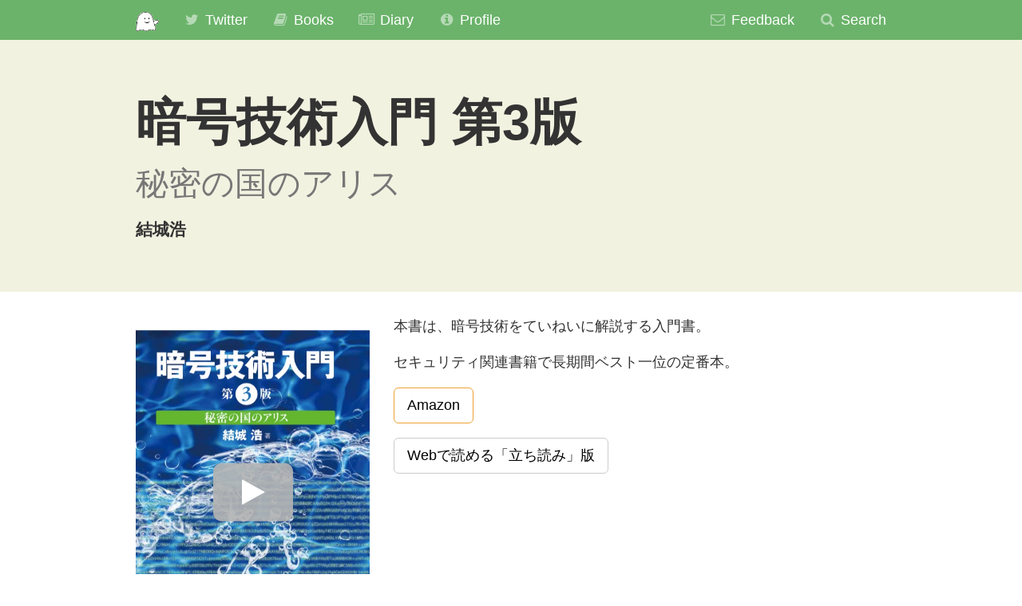

--- FILE ---
content_type: text/html; charset=UTF-8
request_url: https://www.hyuki.com/cr/index.html
body_size: 4514
content:






<!DOCTYPE html>
<html lang="ja">
  <head>
    <meta charset="utf-8">
    <meta http-equiv="X-UA-Compatible" content="IE=edge">
    <meta name="viewport" content="width=device-width, initial-scale=1">
    <meta name="description" content="結城浩の暗号技術入門書の紹介ページ">
    <meta name="author" content="結城浩 / Hiroshi Yuki">
    <meta name="keywords" content="結城浩,Hiroshi Yuki,セキュリティ,暗号,公開鍵,証明書" >
    <link rel="icon" href="//www.hyuki.com/favicon.ico">

    <link href="https://maxcdn.bootstrapcdn.com/font-awesome/4.7.0/css/font-awesome.min.css" rel="stylesheet">
    <link href="https://www.hyuki.com/common/hyuki-font/hyuki-font.css" rel="stylesheet">


    <title>『暗号技術入門 第3版 秘密の国のアリス』</title>

    <!-- Bootstrap Core CSS -->
    <link rel="stylesheet" href="https://maxcdn.bootstrapcdn.com/bootstrap/3.2.0/css/bootstrap.min.css">

    <!-- Common CSS -->
    <link rel="stylesheet" href="https://www.hyuki.com/common/style3.css">

    <style>
  body {
    /* ... */
  }
</style>


    <!-- HTML5 shim and Respond.js IE8 support of HTML5 elements and media queries -->
    <!--[if lt IE 9]>
      <script src="https://oss.maxcdn.com/html5shiv/3.7.2/html5shiv.min.js"></script>
      <script src="https://oss.maxcdn.com/respond/1.4.2/respond.min.js"></script>
    <![endif]-->

    

    

    

  </head>

  <body>

    <!-- Facebook SDK -->
<div id="fb-root"></div>
<script>(function(d, s, id) {
  var js, fjs = d.getElementsByTagName(s)[0];
  if (d.getElementById(id)) return;
  js = d.createElement(s); js.id = id;
  js.src = "//connect.facebook.net/ja_JP/sdk.js#xfbml=1&version=v2.3";
  fjs.parentNode.insertBefore(js, fjs);
}(document, 'script', 'facebook-jssdk'));</script>


    <div class="navbar navbar-default navbar-static-top" role="navigation">
      <div class="container">
        <div class="navbar-header">
          <button type="button" class="navbar-toggle" data-toggle="collapse" data-target=".navbar-collapse">
            <span class="sr-only">Toggle navigation</span>
            <span class="icon-bar"></span>
            <span class="icon-bar"></span>
            <span class="icon-bar"></span>
          </button>
          <a class="TOOLTIP navbar-brand" title="結城浩のWebサイト" href="https://www.hyuki.com/"><img style="vertical-align:middle;" height="24" src="https://www.hyuki.com/icon/50x42trans.png" /></a>
        </div>
        <div class="navbar-collapse collapse">
          <ul class="nav navbar-nav navbar-left">
              <li class="hidden">
                  <a href="#page-top"></a>
              </li>
              
              <li><a class="TOOLTIP" title="結城浩のTwitter" href="https://twitter.com/hyuki"><span class="fa fa-fw fa-twitter "></span>&nbsp;Twitter</a></li>
<li><a class='TOOLTIP' href='https://www.hyuki.com/pub/books' title='結城浩の書いた本'><span class="fa fa-fw fa-book "></span>&nbsp;Books</a></li>
<li><a class="TOOLTIP" title="結城浩の日記" href="https://www.hyuki.com/d/"><span class="fa fa-fw fa-newspaper-o "></span>&nbsp;Diary</a></li>
<li><a class='TOOLTIP' href='https://www.hyuki.com/info/profile' title='プロフィール'><span class="fa fa-fw fa-info-circle "></span>&nbsp;Profile</a></li>

          </ul>
          <ul class="nav navbar-nav navbar-right">
            
            <li><a class="TOOLTIP" title="フィードバック" href="https://www.hyuki.com/feed/"><span class="fa fa-fw fa-envelope-o "></span>&nbsp;Feedback</a></li>
<li><a class="TOOLTIP" title="検索" href="https://www.hyuki.com/search/"><span class="fa fa-fw fa-search "></span>&nbsp;Search</a></li>

          </ul>
        </div><!--/.navbar-collapse -->
      </div>
    </div>


<div class="jumbotron">
  <div class="container">
    <h1>

暗号技術入門 第3版<br><small>秘密の国のアリス</small>
</h1><p>
<p><em>結城浩</em>
</p>
    </p>
  </div>
</div>
<div class="container"><!-- whole container -->
  <div class="row">
    <div class="col-md-12">


<div class="row"><div class="col-md-4 col-xs-6">
<p><div class="TACHIYOMI-DIV">
  <a href="https://goo.gl/6rNLQQ" target="_blank" title="Web立ち読み版"><img src="https://img.textfile.org/cr3.jpg" width="100%"></a>
  <a href="https://goo.gl/6rNLQQ" target="_blank" title="Web立ち読み版" class="TACHIYOMI-PLAY"><i class="fa fa-play"></i></a>
</div>
</p><p><a href="
https://www.amazon.co.jp/exec/obidos/ASIN/B015643CPE/hyuki-22/
" class="btn btn-warning btn-lg" role="button">Kindle </a>
</p><p><a href="
https://www.amazon.co.jp/exec/obidos/ASIN/4797382228/hyuki-22/
" class="btn btn-lg btn-warning" role="button">Amazon </a>
</p>
</div><div class="clearfix visible-xs-block"></div><div class="col-md-8">
<p>本書は、暗号技術をていねいに解説する入門書。
</p><p>セキュリティ関連書籍で長期間ベスト一位の定番本。
</p><p><a href="
https://www.amazon.co.jp/exec/obidos/ASIN/4797382228/hyuki-22/
" class="btn btn-lg btn-warning" role="button">Amazon </a>
</p><p><a href="
https://goo.gl/6rNLQQ
" class="btn btn-default btn-lg" role="button">
Webで読める「立ち読み」版
</a>
</p>
</div></div>

<h2 class="section"><a name="intro" id="intro">現代の暗号技術をやさしく解説</a></h2>
<p>『暗号技術入門 第3版 秘密の国のアリス』では、現代の暗号技術の基礎となる、
</p>
<ul><li>
対称暗号
</li>
<li>
公開鍵暗号
</li>
<li>
デジタル署名
</li>
<li>
一方向ハッシュ関数
</li>
<li>
メッセージ認証コード
</li>
<li>
擬似乱数生成器
</li>
<li>
PKI、PGP、SSL/TLS
</li></ul><p>について、たくさんの図と やさしい文章で解説します。
</p>

<h2 class="section"><a name="update" id="update">第3版でのアップデート</a></h2>
<p>第3版では、
これまでの基本的な暗号技術の解説に加えて、
以下のような大幅な加筆修正を行いました。
</p><p>（加筆項目の一部）
</p>
<ul><li>
現代の暗号技術に関するアップデート
</li>
<li>
SHA-3のコンペティションとSHA-3(Keccak)の構造
</li>
<li>
POODLEなどのSSL/TLSへの攻撃
</li>
<li>
認証付き暗号の紹介
</li>
<li>
ビットコインと暗号技術の関係
</li>
<li>
楕円曲線暗号の紹介
</li></ul><p>もちろん、すべて数式は最小限に抑え、図版を交えてわかりやすく解説します。
</p>

<h2 class="section"><a name="contents" id="contents">目次</a></h2>
<ul><li>
目次
</li>
<li>
はじめに
</li>
<li>
暗号の世界ひとめぐり
</li>
<li>
第一部　暗号
<ul><li>
歴史上の暗号 ―― 他人が読めない文章を作る
</li>
<li>
対称暗号（共通鍵暗号） ―― 1つの鍵で暗号化し、同じ鍵で復号化する
</li>
<li>
ブロック暗号のモード ―― ブロック暗号を正しく用いるために
</li>
<li>
公開鍵暗号 ―― 公開鍵で暗号化し、プライベート鍵で復号化する
</li>
<li>
ハイブリッド暗号システム ―― 対称暗号でスピードアップし、公開鍵暗号でセッション鍵を守る
</li></ul>
</li>
<li>
第二部　認証
<ul><li>
一方向ハッシュ関数 ―― メッセージの「指紋」をとる（SHA-3とKeccakの構造を含む）
</li>
<li>
メッセージ認証コード ―― メッセージは正しく送られてきたか
</li>
<li>
デジタル署名 ―― このメッセージを書いたのは誰か
</li>
<li>
証明書 ―― 公開鍵へのデジタル署名
</li></ul>
</li>
<li>
第三部　鍵・乱数・応用技術
<ul><li>
鍵 ―― 秘密のエッセンス
</li>
<li>
乱数 ―― 予測不可能性の源
</li>
<li>
PGP ―― 暗号技術を組み合わせる職人芸
</li>
<li>
SSL/TLS ―― セキュアな通信のために（POODLE攻撃なども含む）
</li>
<li>
暗号技術と現実社会 ―― 不完全なセキュリティの中で生きる私たち（ビットコインと暗号技術も含む）
</li></ul></li>
<li>
付録:楕円曲線暗号
</li>
<li>
付録:暗号技術確認クイズ
</li>
<li>
付録:参考文献
</li></ul>
<h2 class="section"><a name="error" id="error">正誤表</a></h2>

<div class="row"><div class="col-md-4">
<a target="_blank" href="
pdf/errata_cr3.pdf
" class="btn btn-default btn-lg" role="button"><span class="fa fa-fw fa-undo"></span>&nbsp;正誤表</a>
</div></div>


<h2 class="section"><a name="feedback" id="feedback">フィードバック</a></h2>

<div class="row"><div class="col-md-12">
<p><a class="btn btn-lg btn-success" data-toggle="collapse" href="#collapsed_body">フィードバックを送るフォーム</a></p>
<div id="collapsed_body" class="collapse">

<p>あなたのご意見やご感想をお送りください。
</p><p>あなたの一言が大きなはげみとなりますので、どんなことでもどうぞ。
</p>
<div class="panel panel-success">
  <div class="panel-heading">
    <h3 class="panel-title">結城浩へのフィードバック</h3>
  </div>
  <div class="panel-body">


<form action="https://feedback.hyuki.net/" method="post">
    <input type="hidden" name="mycmd" value="send" />
    <input type="hidden" name="myhtml" value="/feed/minithankyou3.html" />
    <input type="hidden" name="myformat" value="/sendmail_feed_miniformat.txt" />
    <input type="hidden" name="mysubject" value="[CR]" />
    <div class="row control-group">
        <div class="form-group col-md-6 col-sd-10  floating-label-form-group controls">
          <label>お名前 / Name</label>
          <div class="input-group">
            <span class="input-group-addon"><span class="fa fa-fw fa-user"></span></span>
            <input type="text" class="form-control" placeholder="Name" name="myname" id="myname">
          </div>
        </div>
    </div>
    <div class="row control-group">
        <div class="form-group col-md-6 col-sd-10  floating-label-form-group controls">
          <label>メール / Mail</label>
          <div class="input-group">
            <span class="input-group-addon"><span class="fa fa-fw fa-at"></span></span>
            <input type="text" class="form-control" placeholder="yourmail@example.com" name="mysender" id="mysender">
          </div>
        </div>
    </div>
    <div class="row control-group">
        <div class="form-group col-md-6 col-sd-10  floating-label-form-group controls">
          <label>学年やご職業など / Job</label>
          <div class="input-group">
            <span class="input-group-addon"><span class="fa fa-fw fa-building-o"></span></span>
            <input type="text" class="form-control" placeholder="高校一年生, プログラマ, …" name="myjob" id="myjob">
          </div>
        </div>
    </div>
    <div class="row control-group">
        <div class="form-group col-xs-6 floating-label-form-group controls">
          <label>年齢 / Age</label>
          <div class="input-group">
            <span class="input-group-addon"><span class="fa fa-fw fa-clock-o"></span></span>
            <input type="text" class="form-control" placeholder="" name="myage" id="myage">
          </div>
        </div>
    </div>
    <div class="row control-group">
        <div class="form-group col-xs-12 floating-label-form-group controls">
            <input type="radio" name="mysex" value="男性" >男性 (Male)&nbsp;&nbsp;
            <input type="radio" name="mysex" value="女性" >女性 (Female)
        </div>
    </div>
    <p>
      ※上の情報は、いずれも未記入でかまいません。
    </p><p>
    All of the information above are optional.
    </p>
    <div class="row control-group">
        <div class="form-group col-xs-12 floating-label-form-group controls">
            <label>メッセージ / Message</label><br>
            <textarea rows="5" cols="60"
            style="font-size: 20px; max-width: 800px; width:80%;"
            name="mymessage" placeholder="（お気軽にどうぞ）"></textarea>
        </div>
    </div>
    <div class="row control-group">
        <div class="form-group col-xs-12 floating-label-form-group controls">
          <label>今年は西暦何年ですか？（迷惑書き込み防止のための質問）/ What year is this? (4 digits)</label><br>
          <div class="input-group">
            <span class="input-group-addon"><span class="fa fa-fw fa-exclamation-triangle"></span></span>
            <input type="password" size="5" placeholder="4 digits" maxlength="4" id="mynospam" name="mynospam" value="" />
          </div>
        </div>
    </div>
    <div class="row control-group">
        <div class="form-group col-xs-3 floating-label-form-group controls">
          <button type="submit" class="btn btn-success btn-lg"><span class="glyphicon glyphicon-send"></span>&nbsp;送信する / Send </button>
        </div>
    </div>
</form>
</div>
</div>
</div>
</div></div>



    </div><!-- col -->
  </div><!-- row -->
</div><!-- whole container -->
<footer><div class="container">
<p>  <a href="https://www.hyuki.com/cr/">『暗号技術入門 第3版 秘密の国のアリス』</a><br>
  <a href="https://www.hyuki.com/cr/">https://www.hyuki.com/cr/</a><br>
</p><p>  <div class="fb-like" data-href="https://www.hyuki.com/cr/" data-layout="button_count" data-action="like" data-show-faces="true" data-share="true"></div>
&nbsp; <!-- facepile is deprecated. -->

</p><p>  <a href="https://twitter.com/share" class="twitter-share-button" data-url="https://www.hyuki.com/cr/" data-text="『暗号技術入門 第3版 秘密の国のアリス』" data-via="hyuki">Tweet</a><script>!function(d,s,id){var js,fjs=d.getElementsByTagName(s)[0],p=/^http:/.test(d.location)?'http':'https';if(!d.getElementById(id)){js=d.createElement(s);js.id=id;js.src=p+'://platform.twitter.com/widgets.js';fjs.parentNode.insertBefore(js,fjs);}}(document, 'script', 'twitter-wjs');</script>

</p>
  <hr />
<div class="footer_index">
<h2 class="section"><a name="i1" id="i1">以前の版</a></h2>
<ul><li>
<a href='/cr/cr2008'>2008年刊行『新版暗号技術入門――秘密の国のアリス』のWebページ</a>
</li></ul></div><!-- footer_index -->

  <hr>
  <div class="footer_copyright">
    &copy;  結城浩<br>
    <a href="https://www.hyuki.com/">https://www.hyuki.com/</a><br>
    <a href="https://www.hyuki.com/feed/">フィードバックはこちらから。</a><br>
    <br>
  </div>
  <p style="text-align: right;">
  <a href='https://www.hyuki.com/four/laws' title='イエス・キリストがあなたに与える救いについて'>豊かな人生のための四つの法則</a>
</p>

</div>
</footer>
<script src="https://ajax.googleapis.com/ajax/libs/jquery/1.11.1/jquery.min.js"></script>
<script src="https://maxcdn.bootstrapcdn.com/bootstrap/3.2.0/js/bootstrap.min.js"></script>
<script>
$('.TOOLTIP').tooltip({
  placement: 'auto',
});
</script>

<script>
/* https://ben.balter.com/2014/03/13/pages-anchor-links/ */
$(function() {
  return $("h2.section").each(function(i, h2) {
    let $h2 = $(h2);
    return $h2.children("a").each(function(j, a) {
      let $a = $(a);
      let id = $a.attr('id');
      if (id) {
        return $h2.append($("<a />")
          .addClass("PERMALINK")
          .attr("href", "#" + id + '-permalink')
          .attr("id", id + '-permalink')
          .attr("name", id + '-permalink')
          .html('<i class="fa fa-link"></i>'));
      }
    });
  });
});
</script>
<script>
</script>

</body>
</html>

